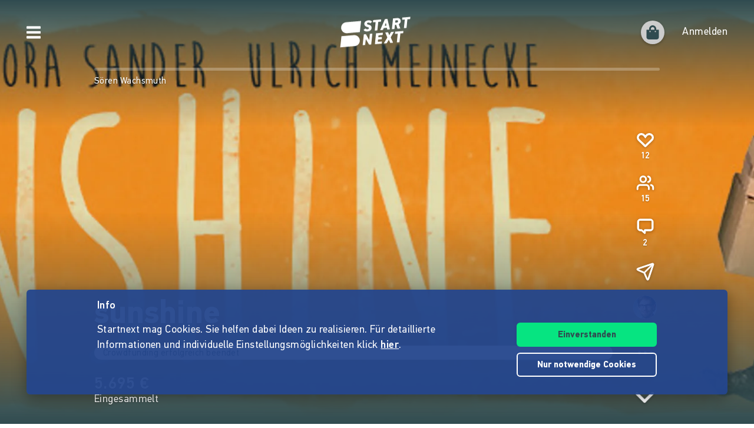

--- FILE ---
content_type: application/javascript; charset=UTF-8
request_url: https://www.startnext.com/cdn-cgi/challenge-platform/h/b/scripts/jsd/d251aa49a8a3/main.js?
body_size: 8662
content:
window._cf_chl_opt={AKGCx8:'b'};~function(j6,QC,QK,QV,Qc,QH,Qm,QO,QX,j1){j6=Y,function(Q,j,jK,j5,D,J){for(jK={Q:657,j:421,D:474,J:512,n:662,z:574,b:472,P:676},j5=Y,D=Q();!![];)try{if(J=parseInt(j5(jK.Q))/1*(-parseInt(j5(jK.j))/2)+parseInt(j5(jK.D))/3+parseInt(j5(jK.J))/4+-parseInt(j5(jK.n))/5+parseInt(j5(jK.z))/6+parseInt(j5(jK.b))/7+-parseInt(j5(jK.P))/8,J===j)break;else D.push(D.shift())}catch(n){D.push(D.shift())}}(E,284668),QC=this||self,QK=QC[j6(653)],QV=function(DL,Dd,Ds,DW,Dk,DP,Db,j7,j,D,J,n){return DL={Q:569,j:607,D:539,J:442,n:655,z:595},Dd={Q:550,j:471,D:598,J:454,n:448,z:598,b:465,P:535,k:454,W:639,s:514,d:495,L:622,f:471,o:498,i:663,M:570,v:477,N:590,T:536,g:610,e:610,I:505},Ds={Q:677,j:509},DW={Q:601},Dk={Q:509,j:610,D:575,J:486,n:645,z:536,b:575,P:486,k:645,W:458,s:617,d:575,L:645,f:601,o:631,i:540,M:622,v:480,N:601,T:586,g:618,e:581,I:543,U:622,h:601,C:618,K:545,V:613,c:471,H:445,S:465,a:660,y:622,m:496,O:466,Z:462,X:554,G:645,A:570,R:445,F:618,l:504,x:629,B:661,p0:593,p1:451,p2:600,p3:667,p4:611,p5:658,p6:487,p7:521,p8:531,p9:609,pp:601,pu:615,pE:534,pY:630,pQ:588,pj:622,pD:448,pq:570,pJ:476,pn:454,pz:622,pb:590},DP={Q:546,j:555,D:509,J:548,n:620,z:622,b:650},Db={Q:525,j:610},j7=j6,j={'EWJAP':function(z,b){return z<b},'SgOMk':j7(DL.Q),'XCzJd':j7(DL.j),'YxeVL':function(z,b){return z+b},'DBGSz':j7(DL.D),'jhdlc':function(z,b){return b==z},'oVdoh':function(z,b){return z-b},'ltPpW':function(z,b){return z(b)},'Dpcgd':function(z,b){return z<<b},'sXPSe':function(z,b){return b&z},'yMSyu':function(z,b){return z-b},'CbRFG':function(z,b){return z(b)},'ClmlY':function(z,b){return z(b)},'uXbWm':function(z,b){return z==b},'yTEuA':function(z,b){return z<<b},'lnEgM':function(z,b){return b&z},'iZLYq':function(z,b){return z==b},'zZWRD':function(z,b){return z!==b},'aeiOa':function(z,b){return z===b},'jbSIX':function(z,b){return z<b},'qhqme':function(z,b){return b==z},'aHLfT':j7(DL.J),'YwEZC':function(z,b){return z<<b},'mJxxW':function(z,b){return z-b},'qPJHt':function(z,b){return z-b},'mWKUl':function(z,b){return z<b},'rvfpQ':function(z,b){return z|b},'sIuYv':function(z,b){return b==z},'uidPm':function(z,b){return z(b)},'lVKjp':function(z,b){return z<<b},'gbXOL':function(z,b){return z&b},'CfGgB':function(z,b){return b==z},'gRJXD':function(z,b){return z>b},'pRWyj':function(z,b){return z!=b},'VqqPj':function(z,b){return z<b},'lQeFT':function(z,b){return z==b},'FPDCv':function(z,b){return z(b)},'JUnUW':function(z,b){return z(b)},'HxZpy':function(z,b){return b==z},'kYKmw':function(z,b){return z*b},'QjAKH':function(z,b){return z(b)},'wUPVN':function(z,b){return b==z}},D=String[j7(DL.n)],J={'h':function(z,j8,P,k,W,s){if(j8=j7,j[j8(DP.Q)]!==j[j8(DP.Q)]){for(P=L[j8(DP.j)](W),k=0;k<P[j8(DP.D)];k++)if(W=P[k],W==='f'&&(W='N'),h[W]){for(s=0;j[j8(DP.J)](s,C[P[k]][j8(DP.D)]);-1===K[W][j8(DP.n)](V[P[k]][s])&&(P(H[P[k]][s])||S[W][j8(DP.z)]('o.'+a[P[k]][s])),s++);}else y[W]=m[P[k]][j8(DP.b)](function(R){return'o.'+R})}else return z==null?'':J.g(z,6,function(P,j9){return j9=j8,j9(Db.Q)[j9(Db.j)](P)})},'g':function(z,P,W,jp,s,L,o,i,M,N,T,I,U,C,K,G,V,H,S,y,O){if(jp=j7,null==z)return'';for(L={},o={},i='',M=2,N=3,T=2,I=[],U=0,C=0,K=0;K<z[jp(Dk.Q)];K+=1)if(V=z[jp(Dk.j)](K),Object[jp(Dk.D)][jp(Dk.J)][jp(Dk.n)](L,V)||(L[V]=N++,o[V]=!0),H=j[jp(Dk.z)](i,V),Object[jp(Dk.b)][jp(Dk.P)][jp(Dk.k)](L,H))i=H;else for(S=j[jp(Dk.W)][jp(Dk.s)]('|'),y=0;!![];){switch(S[y++]){case'0':if(Object[jp(Dk.d)][jp(Dk.P)][jp(Dk.L)](o,i)){if(256>i[jp(Dk.f)](0)){for(s=0;s<T;U<<=1,j[jp(Dk.o)](C,j[jp(Dk.i)](P,1))?(C=0,I[jp(Dk.M)](j[jp(Dk.v)](W,U)),U=0):C++,s++);for(O=i[jp(Dk.N)](0),s=0;8>s;U=j[jp(Dk.T)](U,1)|j[jp(Dk.g)](O,1),j[jp(Dk.o)](C,j[jp(Dk.e)](P,1))?(C=0,I[jp(Dk.M)](j[jp(Dk.I)](W,U)),U=0):C++,O>>=1,s++);}else{for(O=1,s=0;s<T;U=O|U<<1.18,C==j[jp(Dk.e)](P,1)?(C=0,I[jp(Dk.U)](j[jp(Dk.I)](W,U)),U=0):C++,O=0,s++);for(O=i[jp(Dk.h)](0),s=0;16>s;U=U<<1|j[jp(Dk.C)](O,1),P-1==C?(C=0,I[jp(Dk.M)](j[jp(Dk.K)](W,U)),U=0):C++,O>>=1,s++);}M--,j[jp(Dk.V)](0,M)&&(M=Math[jp(Dk.c)](2,T),T++),delete o[i]}else for(O=L[i],s=0;s<T;U=j[jp(Dk.H)](U,1)|j[jp(Dk.S)](O,1),j[jp(Dk.a)](C,P-1)?(C=0,I[jp(Dk.y)](W(U)),U=0):C++,O>>=1,s++);continue;case'1':L[H]=N++;continue;case'2':0==M&&(M=Math[jp(Dk.c)](2,T),T++);continue;case'3':i=String(V);continue;case'4':M--;continue}break}if(j[jp(Dk.m)]('',i)){if(j[jp(Dk.O)](jp(Dk.Z),jp(Dk.X)))return'o.'+j;else{if(Object[jp(Dk.D)][jp(Dk.J)][jp(Dk.G)](o,i)){if(256>i[jp(Dk.f)](0)){for(s=0;j[jp(Dk.A)](s,T);U<<=1,C==P-1?(C=0,I[jp(Dk.U)](W(U)),U=0):C++,s++);for(O=i[jp(Dk.f)](0),s=0;8>s;U=j[jp(Dk.R)](U,1)|j[jp(Dk.F)](O,1),j[jp(Dk.l)](C,P-1)?(C=0,I[jp(Dk.U)](W(U)),U=0):C++,O>>=1,s++);}else if(j[jp(Dk.x)]===jp(Dk.B))G={},G[jp(Dk.p0)]=j[jp(Dk.p1)],G[jp(Dk.p2)]=M.r,G[jp(Dk.p3)]=jp(Dk.p4),G[jp(Dk.p5)]=z,J[jp(Dk.p6)][jp(Dk.p7)](G,'*');else{for(O=1,s=0;s<T;U=j[jp(Dk.p8)](U,1)|O,C==j[jp(Dk.p9)](P,1)?(C=0,I[jp(Dk.y)](W(U)),U=0):C++,O=0,s++);for(O=i[jp(Dk.pp)](0),s=0;16>s;U=U<<1.14|O&1,C==j[jp(Dk.pu)](P,1)?(C=0,I[jp(Dk.y)](W(U)),U=0):C++,O>>=1,s++);}M--,0==M&&(M=Math[jp(Dk.c)](2,T),T++),delete o[i]}else for(O=L[i],s=0;j[jp(Dk.pE)](s,T);U=j[jp(Dk.pY)](U<<1,O&1.8),j[jp(Dk.pQ)](C,P-1)?(C=0,I[jp(Dk.pj)](j[jp(Dk.pD)](W,U)),U=0):C++,O>>=1,s++);M--,0==M&&T++}}for(O=2,s=0;j[jp(Dk.pq)](s,T);U=j[jp(Dk.pJ)](U,1)|j[jp(Dk.pn)](O,1),C==P-1?(C=0,I[jp(Dk.pj)](W(U)),U=0):C++,O>>=1,s++);for(;;)if(U<<=1,P-1==C){I[jp(Dk.pz)](W(U));break}else C++;return I[jp(Dk.pb)]('')},'j':function(z,ju){return ju=j7,z==null?'':j[ju(Ds.Q)]('',z)?null:J.i(z[ju(Ds.j)],32768,function(b,jE){return jE=ju,z[jE(DW.Q)](b)})},'i':function(z,P,W,jY,s,L,o,i,M,N,T,I,U,C,K,V,S,H){for(jY=j7,s=[],L=4,o=4,i=3,M=[],I=W(0),U=P,C=1,N=0;j[jY(Dd.Q)](3,N);s[N]=N,N+=1);for(K=0,V=Math[jY(Dd.j)](2,2),T=1;j[jY(Dd.D)](T,V);H=j[jY(Dd.J)](I,U),U>>=1,0==U&&(U=P,I=j[jY(Dd.n)](W,C++)),K|=(0<H?1:0)*T,T<<=1);switch(K){case 0:for(K=0,V=Math[jY(Dd.j)](2,8),T=1;j[jY(Dd.z)](T,V);H=j[jY(Dd.b)](I,U),U>>=1,U==0&&(U=P,I=W(C++)),K|=(j[jY(Dd.P)](0,H)?1:0)*T,T<<=1);S=D(K);break;case 1:for(K=0,V=Math[jY(Dd.j)](2,16),T=1;V!=T;H=j[jY(Dd.k)](I,U),U>>=1,j[jY(Dd.W)](0,U)&&(U=P,I=j[jY(Dd.s)](W,C++)),K|=(0<H?1:0)*T,T<<=1);S=j[jY(Dd.d)](D,K);break;case 2:return''}for(N=s[3]=S,M[jY(Dd.L)](S);;){if(j[jY(Dd.Q)](C,z))return'';for(K=0,V=Math[jY(Dd.f)](2,i),T=1;V!=T;H=I&U,U>>=1,j[jY(Dd.o)](0,U)&&(U=P,I=W(C++)),K|=j[jY(Dd.i)](j[jY(Dd.M)](0,H)?1:0,T),T<<=1);switch(S=K){case 0:for(K=0,V=Math[jY(Dd.f)](2,8),T=1;V!=T;H=U&I,U>>=1,0==U&&(U=P,I=W(C++)),K|=T*(0<H?1:0),T<<=1);s[o++]=j[jY(Dd.v)](D,K),S=o-1,L--;break;case 1:for(K=0,V=Math[jY(Dd.j)](2,16),T=1;j[jY(Dd.z)](T,V);H=I&U,U>>=1,U==0&&(U=P,I=W(C++)),K|=T*(0<H?1:0),T<<=1);s[o++]=D(K),S=o-1,L--;break;case 2:return M[jY(Dd.N)]('')}if(L==0&&(L=Math[jY(Dd.f)](2,i),i++),s[S])S=s[S];else if(o===S)S=j[jY(Dd.T)](N,N[jY(Dd.g)](0));else return null;M[jY(Dd.L)](S),s[o++]=N+S[jY(Dd.e)](0),L--,N=S,j[jY(Dd.I)](0,L)&&(L=Math[jY(Dd.j)](2,i),i++)}}},n={},n[j7(DL.z)]=J.h,n}(),Qc={},Qc[j6(444)]='o',Qc[j6(674)]='s',Qc[j6(624)]='u',Qc[j6(664)]='z',Qc[j6(646)]='n',Qc[j6(606)]='I',Qc[j6(538)]='b',QH=Qc,QC[j6(642)]=function(Q,j,D,J,Dm,Dy,Da,jq,z,W,s,L,o,i,M){if(Dm={Q:644,j:441,D:560,J:478,n:563,z:499,b:478,P:563,k:508,W:571,s:527,d:571,L:527,f:479,o:429,i:509,M:577,v:517,N:497,T:580,g:481},Dy={Q:513,j:509,D:580,J:430},Da={Q:455,j:559,D:587,J:511,n:497,z:482,b:428,P:443,k:652,W:575,s:486,d:645,L:622},jq=j6,z={'mHNdW':jq(Dm.Q),'XNvob':function(N,T,g){return N(T,g)},'IrnZh':function(N,T){return T===N},'pFAKB':jq(Dm.j),'nwZmA':function(N,T){return N+T},'QxdVP':function(N,T){return N===T},'yMozB':function(N,T,g,I){return N(T,g,I)},'oixRi':function(N,T){return N(T)},'MmBZA':function(N,T){return N+T}},j===null||z[jq(Dm.D)](void 0,j))return J;for(W=Qy(j),Q[jq(Dm.J)][jq(Dm.n)]&&(W=W[jq(Dm.z)](Q[jq(Dm.b)][jq(Dm.P)](j))),W=Q[jq(Dm.k)][jq(Dm.W)]&&Q[jq(Dm.s)]?Q[jq(Dm.k)][jq(Dm.d)](new Q[(jq(Dm.L))](W)):function(N,jz,T){for(jz=jq,N[jz(Dy.Q)](),T=0;T<N[jz(Dy.j)];N[T]===N[z[jz(Dy.D)](T,1)]?N[jz(Dy.J)](z[jz(Dy.D)](T,1),1):T+=1);return N}(W),s='nAsAaAb'.split('A'),s=s[jq(Dm.f)][jq(Dm.o)](s),L=0;L<W[jq(Dm.i)];o=W[L],i=z[jq(Dm.M)](Qa,Q,j,o),z[jq(Dm.v)](s,i)?(M=i==='s'&&!Q[jq(Dm.N)](j[o]),z[jq(Dm.D)](jq(Dm.Q),z[jq(Dm.T)](D,o))?P(D+o,i):M||P(z[jq(Dm.g)](D,o),j[o])):P(D+o,i),L++);return J;function P(N,T,DH,jJ,I,C){(DH={Q:484},jJ=jq,I={'hygdC':z[jJ(Da.Q)],'gRldt':function(U,C){return U+C},'cjBmH':function(U,C,K,jn){return jn=jJ,z[jn(DH.Q)](U,C,K)},'cyAWA':function(U,C){return U+C}},z[jJ(Da.j)](jJ(Da.D),z[jJ(Da.J)]))?(C=i==='s'&&!M[jJ(Da.n)](C[N]),I[jJ(Da.z)]===I[jJ(Da.b)](T,T)?I[jJ(Da.P)](W,I+U,N):C||I[jJ(Da.P)](C,I[jJ(Da.k)](K,V),D[H])):(Object[jJ(Da.W)][jJ(Da.s)][jJ(Da.d)](J,T)||(J[T]=[]),J[T][jJ(Da.L)](N))}},Qm=j6(450)[j6(617)](';'),QO=Qm[j6(479)][j6(429)](Qm),QC[j6(647)]=function(j,D,DG,DX,jb,J,n,z,P,k,W){for(DG={Q:552,j:589,D:555,J:509,n:589,z:509,b:620,P:622,k:650},DX={Q:552},jb=j6,J={},J[jb(DG.Q)]=function(s,L){return s+L},J[jb(DG.j)]=function(s,L){return s<L},n=J,z=Object[jb(DG.D)](D),P=0;P<z[jb(DG.J)];P++)if(k=z[P],'f'===k&&(k='N'),j[k]){for(W=0;n[jb(DG.n)](W,D[z[P]][jb(DG.z)]);-1===j[k][jb(DG.b)](D[z[P]][W])&&(QO(D[z[P]][W])||j[k][jb(DG.P)]('o.'+D[z[P]][W])),W++);}else j[k]=D[z[P]][jb(DG.k)](function(s,jP){return jP=jb,n[jP(DX.Q)]('o.',s)})},QX=null,j1=j0(),j3();function Qx(qD,jo,Q){return qD={Q:432,j:436},jo=j6,Q=QC[jo(qD.Q)],Math[jo(qD.j)](+atob(Q.t))}function QZ(DR,jk,D,J,n,z,b,P){D=(DR={Q:489,j:584,D:648,J:608,n:673,z:488,b:566,P:457,k:485,W:456,s:420,d:420,L:585,f:459,o:491,i:457,M:529},jk=j6,{'tlOLu':jk(DR.Q),'VAgoW':function(k,W,s,d,L){return k(W,s,d,L)},'uvZjO':jk(DR.j)});try{return J=QK[jk(DR.D)](D[jk(DR.J)]),J[jk(DR.n)]=jk(DR.z),J[jk(DR.b)]='-1',QK[jk(DR.P)][jk(DR.k)](J),n=J[jk(DR.W)],z={},z=D[jk(DR.s)](pRIb1,n,n,'',z),z=D[jk(DR.d)](pRIb1,n,n[jk(DR.L)]||n[jk(DR.f)],'n.',z),z=pRIb1(n,J[D[jk(DR.o)]],'d.',z),QK[jk(DR.i)][jk(DR.M)](J),b={},b.r=z,b.e=null,b}catch(k){return P={},P.r={},P.e=k,P}}function QB(qn,ji,Q,j,D,J,n,z){for(qn={Q:541,j:617,D:605,J:501,n:436,z:670},ji=j6,Q={'SoeNE':function(b,P){return b-P},'erpGH':function(b){return b()}},j=ji(qn.Q)[ji(qn.j)]('|'),D=0;!![];){switch(j[D++]){case'0':if(Q[ji(qn.D)](n,J)>z)return![];continue;case'1':J=Q[ji(qn.J)](Qx);continue;case'2':n=Math[ji(qn.n)](Date[ji(qn.z)]()/1e3);continue;case'3':return!![];case'4':z=3600;continue}break}}function j2(J,n,qN,je,z,b,P,k,W,s,d,L,f){if(qN={Q:438,j:638,D:633,J:579,n:578,z:432,b:520,P:666,k:533,W:492,s:547,d:510,L:490,f:621,o:518,i:435,M:523,v:500,N:500,T:594,g:533,e:637,I:533,U:637,h:519,C:651,K:470,V:675,c:572,H:593,S:628,a:616,y:595},je=j6,z={'qENPD':function(o,i){return o(i)},'GgADC':function(o,i){return o+i},'mhtun':je(qN.Q),'uyMbp':je(qN.j)},!z[je(qN.D)](Ql,0))return![];P=(b={},b[je(qN.J)]=J,b[je(qN.n)]=n,b);try{k=QC[je(qN.z)],W=z[je(qN.b)](je(qN.P)+QC[je(qN.k)][je(qN.W)],z[je(qN.s)])+k.r+z[je(qN.d)],s=new QC[(je(qN.L))](),s[je(qN.f)](je(qN.o),W),s[je(qN.i)]=2500,s[je(qN.M)]=function(){},d={},d[je(qN.v)]=QC[je(qN.k)][je(qN.N)],d[je(qN.T)]=QC[je(qN.g)][je(qN.T)],d[je(qN.e)]=QC[je(qN.I)][je(qN.U)],d[je(qN.h)]=QC[je(qN.g)][je(qN.C)],d[je(qN.K)]=j1,L=d,f={},f[je(qN.V)]=P,f[je(qN.c)]=L,f[je(qN.H)]=je(qN.S),s[je(qN.a)](QV[je(qN.y)](f))}catch(o){}}function Y(p,u,Q,j){return p=p-420,Q=E(),j=Q[p],j}function j0(qo,jg){return qo={Q:424,j:424},jg=j6,crypto&&crypto[jg(qo.Q)]?crypto[jg(qo.j)]():''}function j3(qa,qS,qc,jw,Q,j,D,J,n){if(qa={Q:644,j:634,D:425,J:432,n:573,z:562,b:528,P:461,k:583,W:636},qS={Q:573,j:522,D:562,J:528,n:636},qc={Q:619,j:596,D:596,J:507,n:463,z:423,b:625,P:619,k:497,W:427,s:557,d:506,L:557,f:612},jw=j6,Q={'dqnfN':function(z,b,P){return z(b,P)},'iflSe':function(z,b,P,k){return z(b,P,k)},'MQbjE':function(z,b){return b===z},'CRPxY':jw(qa.Q),'Xsfxl':function(z,b){return z+b},'UVvHv':function(z,b){return z+b},'zwqLl':function(z,b){return b===z},'PfwRM':function(z,b){return z(b)},'BajHw':function(z){return z()},'ymiYd':function(z,b){return z!==b},'zJZRU':jw(qa.j),'kNLUQ':jw(qa.D)},j=QC[jw(qa.J)],!j)return;if(!Q[jw(qa.n)](QB))return;(D=![],J=function(qV,jI,P,k,W){if(qV={Q:506},jI=jw,!D){if(Q[jI(qc.Q)](jI(qc.j),jI(qc.D))){if(D=!![],!QB())return Q[jI(qc.J)](jI(qc.n),jI(qc.n))?void 0:'i';Q[jI(qc.z)](QG,function(b,jU){jU=jI,Q[jU(qV.Q)](j4,j,b)})}else(P=M[W],k=Q[jI(qc.b)](N,T,g,P),e(k))?(W=Q[jI(qc.P)]('s',k)&&!y[jI(qc.k)](k[P]),Q[jI(qc.W)]===Q[jI(qc.s)](O,P)?Z(X+P,k):W||Q[jI(qc.d)](G,Q[jI(qc.L)](A,P),R[P])):S(Q[jI(qc.f)](a,P),k)}},QK[jw(qa.z)]!==Q[jw(qa.b)])?J():QC[jw(qa.P)]?QK[jw(qa.P)](Q[jw(qa.k)],J):(n=QK[jw(qa.W)]||function(){},QK[jw(qa.W)]=function(jh){jh=jw,Q[jh(qS.Q)](n),Q[jh(qS.j)](QK[jh(qS.D)],Q[jh(qS.J)])&&(QK[jh(qS.n)]=n,J())})}function QG(Q,q0,Dr,jW,j,D){q0={Q:659,j:567,D:678,J:556},Dr={Q:467,j:626,D:433,J:632,n:493},jW=j6,j={'ooOwU':jW(q0.Q),'Zirdg':function(J,n){return n===J},'FfUSJ':jW(q0.j),'aUIbJ':function(J,n){return J(n)},'PScCD':function(J){return J()},'VLvtN':function(J,n,z){return J(n,z)}},D=QZ(),j[jW(q0.D)](Qr,D.r,function(J,js,z){if(js=jW,j[js(Dr.Q)]===j[js(Dr.Q)])j[js(Dr.j)](typeof Q,j[js(Dr.D)])&&j[js(Dr.J)](Q,J),j[js(Dr.n)](QF);else return z={},z.r={},z.e=j,z}),D.e&&j2(jW(q0.J),D.e)}function Ql(Q,qj,jt){return qj={Q:564},jt=j6,Math[jt(qj.Q)]()<Q}function QA(q5,q4,jd,j,D,J,n){return q5={Q:460,j:440,D:671,J:599,n:558,z:432,b:509,P:646},q4={Q:601},jd=j6,j={},j[jd(q5.Q)]=function(z,b){return z==b},j[jd(q5.j)]=function(z,b){return b==z},j[jd(q5.D)]=jd(q5.J),j[jd(q5.n)]=function(z,b){return z<b},D=j,J=QC[jd(q5.z)],!J?D[jd(q5.D)]!==jd(q5.J)?D[jd(q5.Q)](null,z)?'':D[jd(q5.j)]('',b)?null:P.i(k[jd(q5.b)],32768,function(L,jL){return jL=jd,s[jL(q4.Q)](L)}):null:(n=J.i,typeof n!==jd(q5.P)||D[jd(q5.n)](n,30))?null:n}function QS(j,D,Dt,jQ,J,n){return Dt={Q:568,j:453,D:575,J:439,n:645,z:620,b:592},jQ=j6,J={},J[jQ(Dt.Q)]=function(z,P){return z instanceof P},n=J,n[jQ(Dt.Q)](D,j[jQ(Dt.j)])&&0<j[jQ(Dt.j)][jQ(Dt.D)][jQ(Dt.J)][jQ(Dt.n)](D)[jQ(Dt.z)](jQ(Dt.b))}function Qr(Q,j,qt,qf,qL,qd,jM,D,J,n,z){qt={Q:435,j:576,D:503,J:446,n:432,z:614,b:533,P:490,k:621,W:518,s:447,d:666,L:533,f:492,o:623,i:665,M:435,v:523,N:426,T:672,g:549,e:449,I:591,U:665,h:549,C:616,K:595,V:668},qf={Q:494},qL={Q:643,j:643,D:561,J:565,n:565,z:602,b:654,P:515,k:516,W:565},qd={Q:422,j:649,D:437,J:551},jM=j6,D={'uwISj':function(b,P){return b===P},'zCXfB':jM(qt.Q),'hDbIc':jM(qt.j),'nXSDr':function(b,P){return b>=P},'OhorA':function(b,P){return b(P)},'sVzTC':function(b,P){return b+P},'HAvoo':jM(qt.D),'VCrUR':function(b,P){return b+P},'gxTLJ':jM(qt.J),'Slukr':function(b){return b()}},J=QC[jM(qt.n)],console[jM(qt.z)](QC[jM(qt.b)]),n=new QC[(jM(qt.P))](),n[jM(qt.k)](jM(qt.W),D[jM(qt.s)](jM(qt.d)+QC[jM(qt.L)][jM(qt.f)]+D[jM(qt.o)],J.r)),J[jM(qt.i)]&&(n[jM(qt.M)]=5e3,n[jM(qt.v)]=function(jv){jv=jM,D[jv(qd.Q)](jv(qd.j),jv(qd.D))?J=n[z]:j(D[jv(qd.J)])}),n[jM(qt.N)]=function(jN){jN=jM,D[jN(qL.Q)]===D[jN(qL.j)]?D[jN(qL.D)](n[jN(qL.J)],200)&&n[jN(qL.n)]<300?D[jN(qL.z)](j,jN(qL.b)):j(D[jN(qL.P)](D[jN(qL.k)],n[jN(qL.W)])):j()},n[jM(qt.T)]=function(jT){jT=jM,j(jT(qf.Q))},z={'t':D[jM(qt.g)](Qx),'lhr':QK[jM(qt.e)]&&QK[jM(qt.e)][jM(qt.I)]?QK[jM(qt.e)][jM(qt.I)]:'','api':J[jM(qt.U)]?!![]:![],'c':D[jM(qt.h)](QR),'payload':Q},n[jM(qt.C)](QV[jM(qt.K)](JSON[jM(qt.V)](z)))}function QR(){return QA()!==null}function E(qm){return qm='_cf_chl_opt;JJgc4;PJAn2;kJOnV9;IWJi4;OHeaY1;DqMg0;FKmRv9;LpvFx1;cAdz2;PqBHf2;nFZCC5;ddwW5;pRIb1;rxvNi8;RrrrA2;erHi9,XCzJd,ALaSK,Function,gbXOL,mHNdW,contentWindow,body,DBGSz,navigator,yTZKE,addEventListener,INwiW,DEniT,pEtBP,lnEgM,aeiOa,ooOwU,BaSvi,getPrototypeOf,JBxy9,pow,3595732uLFNxh,catch,1136307jPciRN,ekHrU,lVKjp,QjAKH,Object,includes,ltPpW,MmBZA,hygdC,wWLYT,XNvob,appendChild,hasOwnProperty,parent,display: none,iframe,XMLHttpRequest,uvZjO,AKGCx8,PScCD,xhr-error,JUnUW,zZWRD,isNaN,HxZpy,concat,CnwA5,erpGH,GrNCm,http-code:,qhqme,wUPVN,dqnfN,zwqLl,Array,length,uyMbp,pFAKB,632956OFchIc,sort,FPDCv,sVzTC,HAvoo,oixRi,POST,pkLOA2,GgADC,postMessage,ymiYd,ontimeout,ioLWM,spDGh0uMLXjx83Fwv6zm4i5dBeIfk$aEKTqS-N9RAVQPoyrtWUbHJcZOYgC7n2+1l,laoFv,Set,zJZRU,removeChild,IcXyp,YwEZC,XNmbn,_cf_chl_opt,mWKUl,VqqPj,YxeVL,REfQT,boolean,0|4|2|1|3,oVdoh,4|1|2|0|3,kpZHn,CbRFG,jrMQT,ClmlY,SgOMk,mhtun,EWJAP,Slukr,gRJXD,zCXfB,mBiaE,ebcOz,NnPRY,keys,error on cf_chl_props,Xsfxl,wNUAg,IrnZh,QxdVP,nXSDr,readyState,getOwnPropertyNames,random,status,tabIndex,function,IXgOD,cexYF,jbSIX,from,chctx,BajHw,2944494JyjyVy,prototype,neePG,yMozB,TYlZ6,AdeF3,nwZmA,yMSyu,UIIfR,kNLUQ,contentDocument,clientInformation,Dpcgd,TXkUf,sIuYv,KBqtG,join,href,[native code],source,SSTpq3,XGYuAzPALqE,vJAmQ,fwuCd,pRWyj,fQQyN,sid,charCodeAt,OhorA,QbQZE,DCpmX,SoeNE,bigint,cloudflare-invisible,tlOLu,mJxxW,charAt,error,UVvHv,uXbWm,log,qPJHt,send,split,sXPSe,MQbjE,indexOf,open,push,gxTLJ,undefined,iflSe,Zirdg,isArray,jsd,aHLfT,rvfpQ,jhdlc,aUIbJ,qENPD,loading,OJAao,onreadystatechange,LRmiB4,/invisible/jsd,lQeFT,sbuJe,hlxcl,pRIb1,hDbIc,d.cookie,call,number,rxvNi8,createElement,hDCaU,map,aUjz8,cyAWA,document,success,fromCharCode,Yyoec,300871hEzFhA,detail,oKDDv,iZLYq,zBtEt,271280IOZBgH,kYKmw,symbol,api,/cdn-cgi/challenge-platform/h/,event,stringify,wOOIS,now,ONuiU,onerror,style,string,errorInfoObject,7213104qbKCcY,CfGgB,VLvtN,VAgoW,2RtrRoo,uwISj,PfwRM,randomUUID,DOMContentLoaded,onload,CRPxY,gRldt,bind,splice,GhfdA,__CF$cv$params,FfUSJ,qpQvQ,timeout,floor,gjhRW,/b/ov1/0.5445631883972464:1768569212:CmB5A_xrAE62b50oqLLmwMGBKxCJHwmGY88eP-z3O1s/,toString,yiKFT,CCIkp,yYsiP,cjBmH,object,yTEuA,/jsd/oneshot/d251aa49a8a3/0.5445631883972464:1768569212:CmB5A_xrAE62b50oqLLmwMGBKxCJHwmGY88eP-z3O1s/,VCrUR,uidPm,location'.split(','),E=function(){return qm},E()}function Qy(Q,De,jD,j){for(De={Q:499,j:555,D:469},jD=j6,j=[];Q!==null;j=j[jD(De.Q)](Object[jD(De.j)](Q)),Q=Object[jD(De.D)](Q));return j}function QF(qQ,jf,Q,j,J,n,z){if(qQ={Q:656,j:434,D:464,J:669,n:436,z:635,b:670,P:640,k:603,W:526},jf=j6,Q={'OJAao':function(D,J){return D/J},'sbuJe':function(D,J){return D>J},'QbQZE':function(D,J){return D-J},'Yyoec':function(D,J){return D===J},'wOOIS':function(D,J){return D(J)},'laoFv':function(D,J){return J*D}},j=QA(),Q[jf(qQ.Q)](j,null))return;if(QX){if(jf(qQ.j)!==jf(qQ.D))Q[jf(qQ.J)](clearTimeout,QX);else return J=3600,n=J(),z=n[jf(qQ.n)](Q[jf(qQ.z)](z[jf(qQ.b)](),1e3)),Q[jf(qQ.P)](Q[jf(qQ.k)](z,n),J)?![]:!![]}QX=setTimeout(function(){QG()},Q[jf(qQ.W)](j,1e3))}function j4(J,n,qy,jC,z,b,P,k){if(qy={Q:582,j:654,D:468,J:607,n:665,z:593,b:607,P:600,k:667,W:582,s:487,d:521,L:600,f:611,o:658,i:487,M:521},jC=j6,z={},z[jC(qy.Q)]=jC(qy.j),z[jC(qy.D)]=jC(qy.J),b=z,!J[jC(qy.n)])return;n===jC(qy.j)?(P={},P[jC(qy.z)]=jC(qy.b),P[jC(qy.P)]=J.r,P[jC(qy.k)]=b[jC(qy.W)],QC[jC(qy.s)][jC(qy.d)](P,'*')):(k={},k[jC(qy.z)]=b[jC(qy.D)],k[jC(qy.L)]=J.r,k[jC(qy.k)]=jC(qy.f),k[jC(qy.o)]=n,QC[jC(qy.i)][jC(qy.M)](k,'*'))}function Qa(Q,j,D,Dg,jj,J,n,z){J=(Dg={Q:435,j:425,D:444,J:567,n:537,z:502,b:452,P:483,k:544,W:597,s:530,d:532,L:431,f:524,o:604,i:473,M:475,v:537,N:461,T:641,g:508,e:627,I:508,U:553,h:524,C:567,K:542},jj=j6,{'jrMQT':jj(Dg.Q),'hlxcl':jj(Dg.j),'GrNCm':function(P,k){return P===k},'fwuCd':jj(Dg.D),'IcXyp':function(P,k){return P!==k},'ioLWM':function(P,k){return k==P},'DCpmX':jj(Dg.J),'ekHrU':jj(Dg.n),'ebcOz':function(P,k){return P===k},'kpZHn':function(P,k,W){return P(k,W)}});try{n=j[D]}catch(P){if(J[jj(Dg.z)](jj(Dg.b),jj(Dg.P)))j(J[jj(Dg.k)]);else return'i'}if(null==n)return n===void 0?'u':'x';if(J[jj(Dg.W)]==typeof n){if(J[jj(Dg.s)](jj(Dg.d),jj(Dg.L)))try{if(J[jj(Dg.f)](J[jj(Dg.o)],typeof n[jj(Dg.i)])){if(J[jj(Dg.M)]===jj(Dg.v))return n[jj(Dg.i)](function(){}),'p';else D[jj(Dg.N)](J[jj(Dg.T)],J)}}catch(s){}else return}return Q[jj(Dg.g)][jj(Dg.e)](n)?'a':n===Q[jj(Dg.I)]?'D':J[jj(Dg.U)](!0,n)?'T':!1===n?'F':(z=typeof n,J[jj(Dg.h)](jj(Dg.C),z)?J[jj(Dg.K)](QS,Q,n)?'N':'f':QH[z]||'?')}}()

--- FILE ---
content_type: application/javascript
request_url: https://www.startnext.com/templates/js/cfm-frontend/dist/js/725393e6.2.js
body_size: 5408
content:
(window.webpackJsonp=window.webpackJsonp||[]).push([[2],{"./node_modules/@vue/devtools-api/lib/esm/index.js":function(t,e,o){"use strict";function n(){return"undefined"!=typeof navigator&&"undefined"!=typeof window?window:"undefined"!=typeof globalThis?globalThis:{}}o.d(e,"a",(function(){return c}));const r="function"==typeof Proxy;let i,s;function a(){return void 0!==i||("undefined"!=typeof window&&window.performance?(i=!0,s=window.performance):"undefined"!=typeof globalThis&&(null===(t=globalThis.perf_hooks)||void 0===t?void 0:t.performance)?(i=!0,s=globalThis.perf_hooks.performance):i=!1),i?s.now():Date.now();var t}class u{constructor(t,e){this.target=null,this.targetQueue=[],this.onQueue=[],this.plugin=t,this.hook=e;const o={};if(t.settings)for(const e in t.settings){const n=t.settings[e];o[e]=n.defaultValue}const n="__vue-devtools-plugin-settings__"+t.id;let r=Object.assign({},o);try{const t=localStorage.getItem(n),e=JSON.parse(t);Object.assign(r,e)}catch(t){}this.fallbacks={getSettings:()=>r,setSettings(t){try{localStorage.setItem(n,JSON.stringify(t))}catch(t){}r=t},now:()=>a()},e&&e.on("plugin:settings:set",(t,e)=>{t===this.plugin.id&&this.fallbacks.setSettings(e)}),this.proxiedOn=new Proxy({},{get:(t,e)=>this.target?this.target.on[e]:(...t)=>{this.onQueue.push({method:e,args:t})}}),this.proxiedTarget=new Proxy({},{get:(t,e)=>this.target?this.target[e]:"on"===e?this.proxiedOn:Object.keys(this.fallbacks).includes(e)?(...t)=>(this.targetQueue.push({method:e,args:t,resolve:()=>{}}),this.fallbacks[e](...t)):(...t)=>new Promise(o=>{this.targetQueue.push({method:e,args:t,resolve:o})})})}async setRealTarget(t){this.target=t;for(const t of this.onQueue)this.target.on[t.method](...t.args);for(const t of this.targetQueue)t.resolve(await this.target[t.method](...t.args))}}function c(t,e){const o=t,i=n(),s=n().__VUE_DEVTOOLS_GLOBAL_HOOK__,a=r&&o.enableEarlyProxy;if(!s||!i.__VUE_DEVTOOLS_PLUGIN_API_AVAILABLE__&&a){const t=a?new u(o,s):null;(i.__VUE_DEVTOOLS_PLUGINS__=i.__VUE_DEVTOOLS_PLUGINS__||[]).push({pluginDescriptor:o,setupFn:e,proxy:t}),t&&e(t.proxiedTarget)}else s.emit("devtools-plugin:setup",t,e)}},"./node_modules/vuex/dist/vuex.esm-browser.js":function(t,e,o){"use strict";o.d(e,"a",(function(){return S})),o.d(e,"b",(function(){return P})),o.d(e,"c",(function(){return I}));var n=o("./node_modules/vue/dist/vue.runtime.esm-bundler.js"),r=o("./node_modules/@vue/devtools-api/lib/esm/index.js");function i(t,e){Object.keys(t).forEach((function(o){return e(t[o],o)}))}function s(t){return null!==t&&"object"==typeof t}function a(t,e){if(!t)throw new Error("[vuex] "+e)}function u(t,e,o){return e.indexOf(t)<0&&(o&&o.prepend?e.unshift(t):e.push(t)),function(){var o=e.indexOf(t);o>-1&&e.splice(o,1)}}function c(t,e){t._actions=Object.create(null),t._mutations=Object.create(null),t._wrappedGetters=Object.create(null),t._modulesNamespaceMap=Object.create(null);var o=t.state;p(t,o,[],t._modules.root,!0),l(t,o,e)}function l(t,e,o){var r=t._state,s=t._scope;t.getters={},t._makeLocalGettersCache=Object.create(null);var u=t._wrappedGetters,c={},l={},p=Object(n.effectScope)(!0);p.run((function(){i(u,(function(e,o){c[o]=function(t,e){return function(){return t(e)}}(e,t),l[o]=Object(n.computed)((function(){return c[o]()})),Object.defineProperty(t.getters,o,{get:function(){return l[o].value},enumerable:!0})}))})),t._state=Object(n.reactive)({data:e}),t._scope=p,t.strict&&function(t){Object(n.watch)((function(){return t._state.data}),(function(){a(t._committing,"do not mutate vuex store state outside mutation handlers.")}),{deep:!0,flush:"sync"})}(t),r&&o&&t._withCommit((function(){r.data=null})),s&&s.stop()}function p(t,e,o,n,r){var i=!o.length,s=t._modules.getNamespace(o);if(n.namespaced&&(t._modulesNamespaceMap[s]&&console.error("[vuex] duplicate namespace "+s+" for the namespaced module "+o.join("/")),t._modulesNamespaceMap[s]=n),!i&&!r){var a=d(e,o.slice(0,-1)),u=o[o.length-1];t._withCommit((function(){u in a&&console.warn('[vuex] state field "'+u+'" was overridden by a module with the same name at "'+o.join(".")+'"'),a[u]=n.state}))}var c=n.context=function(t,e,o){var n=""===e,r={dispatch:n?t.dispatch:function(o,n,r){var i=h(o,n,r),s=i.payload,a=i.options,u=i.type;if(a&&a.root||(u=e+u,t._actions[u]))return t.dispatch(u,s);console.error("[vuex] unknown local action type: "+i.type+", global type: "+u)},commit:n?t.commit:function(o,n,r){var i=h(o,n,r),s=i.payload,a=i.options,u=i.type;a&&a.root||(u=e+u,t._mutations[u])?t.commit(u,s,a):console.error("[vuex] unknown local mutation type: "+i.type+", global type: "+u)}};return Object.defineProperties(r,{getters:{get:n?function(){return t.getters}:function(){return f(t,e)}},state:{get:function(){return d(t.state,o)}}}),r}(t,s,o);n.forEachMutation((function(e,o){!function(t,e,o,n){(t._mutations[e]||(t._mutations[e]=[])).push((function(e){o.call(t,n.state,e)}))}(t,s+o,e,c)})),n.forEachAction((function(e,o){var n=e.root?o:s+o,r=e.handler||e;!function(t,e,o,n){(t._actions[e]||(t._actions[e]=[])).push((function(e){var r,i=o.call(t,{dispatch:n.dispatch,commit:n.commit,getters:n.getters,state:n.state,rootGetters:t.getters,rootState:t.state},e);return(r=i)&&"function"==typeof r.then||(i=Promise.resolve(i)),t._devtoolHook?i.catch((function(e){throw t._devtoolHook.emit("vuex:error",e),e})):i}))}(t,n,r,c)})),n.forEachGetter((function(e,o){!function(t,e,o,n){if(t._wrappedGetters[e])return void console.error("[vuex] duplicate getter key: "+e);t._wrappedGetters[e]=function(t){return o(n.state,n.getters,t.state,t.getters)}}(t,s+o,e,c)})),n.forEachChild((function(n,i){p(t,e,o.concat(i),n,r)}))}function f(t,e){if(!t._makeLocalGettersCache[e]){var o={},n=e.length;Object.keys(t.getters).forEach((function(r){if(r.slice(0,n)===e){var i=r.slice(n);Object.defineProperty(o,i,{get:function(){return t.getters[r]},enumerable:!0})}})),t._makeLocalGettersCache[e]=o}return t._makeLocalGettersCache[e]}function d(t,e){return e.reduce((function(t,e){return t[e]}),t)}function h(t,e,o){return s(t)&&t.type&&(o=e,e=t,t=t.type),a("string"==typeof t,"expects string as the type, but found "+typeof t+"."),{type:t,payload:e,options:o}}var m=0;function v(t,e){Object(r.a)({id:"org.vuejs.vuex",app:t,label:"Vuex",homepage:"https://next.vuex.vuejs.org/",logo:"https://vuejs.org/images/icons/favicon-96x96.png",packageName:"vuex",componentStateTypes:["vuex bindings"]},(function(o){o.addTimelineLayer({id:"vuex:mutations",label:"Vuex Mutations",color:g}),o.addTimelineLayer({id:"vuex:actions",label:"Vuex Actions",color:g}),o.addInspector({id:"vuex",label:"Vuex",icon:"storage",treeFilterPlaceholder:"Filter stores..."}),o.on.getInspectorTree((function(o){if(o.app===t&&"vuex"===o.inspectorId)if(o.filter){var n=[];!function t(e,o,n,r){r.includes(n)&&e.push({id:r||"root",label:r.endsWith("/")?r.slice(0,r.length-1):r||"Root",tags:o.namespaced?[y]:[]});Object.keys(o._children).forEach((function(i){t(e,o._children[i],n,r+i+"/")}))}(n,e._modules.root,o.filter,""),o.rootNodes=n}else o.rootNodes=[b(e._modules.root,"")]})),o.on.getInspectorState((function(o){if(o.app===t&&"vuex"===o.inspectorId){var n=o.nodeId;f(e,n),o.state=function(t,e,o){e="root"===o?e:e[o];var n=Object.keys(e),r={state:Object.keys(t.state).map((function(e){return{key:e,editable:!0,value:t.state[e]}}))};if(n.length){var i=function(t){var e={};return Object.keys(t).forEach((function(o){var n=o.split("/");if(n.length>1){var r=e,i=n.pop();n.forEach((function(t){r[t]||(r[t]={_custom:{value:{},display:t,tooltip:"Module",abstract:!0}}),r=r[t]._custom.value})),r[i]=w((function(){return t[o]}))}else e[o]=w((function(){return t[o]}))})),e}(e);r.getters=Object.keys(i).map((function(t){return{key:t.endsWith("/")?_(t):t,editable:!1,value:w((function(){return i[t]}))}}))}return r}((r=e._modules,(s=(i=n).split("/").filter((function(t){return t}))).reduce((function(t,e,o){var n=t[e];if(!n)throw new Error('Missing module "'+e+'" for path "'+i+'".');return o===s.length-1?n:n._children}),"root"===i?r:r.root._children)),"root"===n?e.getters:e._makeLocalGettersCache,n)}var r,i,s})),o.on.editInspectorState((function(o){if(o.app===t&&"vuex"===o.inspectorId){var n=o.nodeId,r=o.path;"root"!==n&&(r=n.split("/").filter(Boolean).concat(r)),e._withCommit((function(){o.set(e._state.data,r,o.state.value)}))}})),e.subscribe((function(t,e){var n={};t.payload&&(n.payload=t.payload),n.state=e,o.notifyComponentUpdate(),o.sendInspectorTree("vuex"),o.sendInspectorState("vuex"),o.addTimelineEvent({layerId:"vuex:mutations",event:{time:Date.now(),title:t.type,data:n}})})),e.subscribeAction({before:function(t,e){var n={};t.payload&&(n.payload=t.payload),t._id=m++,t._time=Date.now(),n.state=e,o.addTimelineEvent({layerId:"vuex:actions",event:{time:t._time,title:t.type,groupId:t._id,subtitle:"start",data:n}})},after:function(t,e){var n={},r=Date.now()-t._time;n.duration={_custom:{type:"duration",display:r+"ms",tooltip:"Action duration",value:r}},t.payload&&(n.payload=t.payload),n.state=e,o.addTimelineEvent({layerId:"vuex:actions",event:{time:Date.now(),title:t.type,groupId:t._id,subtitle:"end",data:n}})}})}))}var g=8702998,y={label:"namespaced",textColor:16777215,backgroundColor:6710886};function _(t){return t&&"root"!==t?t.split("/").slice(-2,-1)[0]:"Root"}function b(t,e){return{id:e||"root",label:_(e),tags:t.namespaced?[y]:[],children:Object.keys(t._children).map((function(o){return b(t._children[o],e+o+"/")}))}}function w(t){try{return t()}catch(t){return t}}var x=function(t,e){this.runtime=e,this._children=Object.create(null),this._rawModule=t;var o=t.state;this.state=("function"==typeof o?o():o)||{}},O={namespaced:{configurable:!0}};O.namespaced.get=function(){return!!this._rawModule.namespaced},x.prototype.addChild=function(t,e){this._children[t]=e},x.prototype.removeChild=function(t){delete this._children[t]},x.prototype.getChild=function(t){return this._children[t]},x.prototype.hasChild=function(t){return t in this._children},x.prototype.update=function(t){this._rawModule.namespaced=t.namespaced,t.actions&&(this._rawModule.actions=t.actions),t.mutations&&(this._rawModule.mutations=t.mutations),t.getters&&(this._rawModule.getters=t.getters)},x.prototype.forEachChild=function(t){i(this._children,t)},x.prototype.forEachGetter=function(t){this._rawModule.getters&&i(this._rawModule.getters,t)},x.prototype.forEachAction=function(t){this._rawModule.actions&&i(this._rawModule.actions,t)},x.prototype.forEachMutation=function(t){this._rawModule.mutations&&i(this._rawModule.mutations,t)},Object.defineProperties(x.prototype,O);var j=function(t){this.register([],t,!1)};j.prototype.get=function(t){return t.reduce((function(t,e){return t.getChild(e)}),this.root)},j.prototype.getNamespace=function(t){var e=this.root;return t.reduce((function(t,o){return t+((e=e.getChild(o)).namespaced?o+"/":"")}),"")},j.prototype.update=function(t){!function t(e,o,n){if(A(e,n),o.update(n),n.modules)for(var r in n.modules){if(!o.getChild(r))return void console.warn("[vuex] trying to add a new module '"+r+"' on hot reloading, manual reload is needed");t(e.concat(r),o.getChild(r),n.modules[r])}}([],this.root,t)},j.prototype.register=function(t,e,o){var n=this;void 0===o&&(o=!0),A(t,e);var r=new x(e,o);0===t.length?this.root=r:this.get(t.slice(0,-1)).addChild(t[t.length-1],r);e.modules&&i(e.modules,(function(e,r){n.register(t.concat(r),e,o)}))},j.prototype.unregister=function(t){var e=this.get(t.slice(0,-1)),o=t[t.length-1],n=e.getChild(o);n?n.runtime&&e.removeChild(o):console.warn("[vuex] trying to unregister module '"+o+"', which is not registered")},j.prototype.isRegistered=function(t){var e=this.get(t.slice(0,-1)),o=t[t.length-1];return!!e&&e.hasChild(o)};var k={assert:function(t){return"function"==typeof t},expected:"function"},E={getters:k,mutations:k,actions:{assert:function(t){return"function"==typeof t||"object"==typeof t&&"function"==typeof t.handler},expected:'function or object with "handler" function'}};function A(t,e){Object.keys(E).forEach((function(o){if(e[o]){var n=E[o];i(e[o],(function(e,r){a(n.assert(e),function(t,e,o,n,r){var i=e+" should be "+r+' but "'+e+"."+o+'"';t.length>0&&(i+=' in module "'+t.join(".")+'"');return i+=" is "+JSON.stringify(n)+"."}(t,o,r,e,n.expected))}))}}))}function S(t){return new C(t)}var C=function t(e){var o=this;void 0===e&&(e={}),a("undefined"!=typeof Promise,"vuex requires a Promise polyfill in this browser."),a(this instanceof t,"store must be called with the new operator.");var n=e.plugins;void 0===n&&(n=[]);var r=e.strict;void 0===r&&(r=!1);var i=e.devtools;this._committing=!1,this._actions=Object.create(null),this._actionSubscribers=[],this._mutations=Object.create(null),this._wrappedGetters=Object.create(null),this._modules=new j(e),this._modulesNamespaceMap=Object.create(null),this._subscribers=[],this._makeLocalGettersCache=Object.create(null),this._scope=null,this._devtools=i;var s=this,u=this.dispatch,c=this.commit;this.dispatch=function(t,e){return u.call(s,t,e)},this.commit=function(t,e,o){return c.call(s,t,e,o)},this.strict=r;var f=this._modules.root.state;p(this,f,[],this._modules.root),l(this,f),n.forEach((function(t){return t(o)}))},M={state:{configurable:!0}};C.prototype.install=function(t,e){t.provide(e||"store",this),t.config.globalProperties.$store=this,(void 0===this._devtools||this._devtools)&&v(t,this)},M.state.get=function(){return this._state.data},M.state.set=function(t){a(!1,"use store.replaceState() to explicit replace store state.")},C.prototype.commit=function(t,e,o){var n=this,r=h(t,e,o),i=r.type,s=r.payload,a=r.options,u={type:i,payload:s},c=this._mutations[i];c?(this._withCommit((function(){c.forEach((function(t){t(s)}))})),this._subscribers.slice().forEach((function(t){return t(u,n.state)})),a&&a.silent&&console.warn("[vuex] mutation type: "+i+". Silent option has been removed. Use the filter functionality in the vue-devtools")):console.error("[vuex] unknown mutation type: "+i)},C.prototype.dispatch=function(t,e){var o=this,n=h(t,e),r=n.type,i=n.payload,s={type:r,payload:i},a=this._actions[r];if(a){try{this._actionSubscribers.slice().filter((function(t){return t.before})).forEach((function(t){return t.before(s,o.state)}))}catch(t){console.warn("[vuex] error in before action subscribers: "),console.error(t)}var u=a.length>1?Promise.all(a.map((function(t){return t(i)}))):a[0](i);return new Promise((function(t,e){u.then((function(e){try{o._actionSubscribers.filter((function(t){return t.after})).forEach((function(t){return t.after(s,o.state)}))}catch(t){console.warn("[vuex] error in after action subscribers: "),console.error(t)}t(e)}),(function(t){try{o._actionSubscribers.filter((function(t){return t.error})).forEach((function(e){return e.error(s,o.state,t)}))}catch(t){console.warn("[vuex] error in error action subscribers: "),console.error(t)}e(t)}))}))}console.error("[vuex] unknown action type: "+r)},C.prototype.subscribe=function(t,e){return u(t,this._subscribers,e)},C.prototype.subscribeAction=function(t,e){return u("function"==typeof t?{before:t}:t,this._actionSubscribers,e)},C.prototype.watch=function(t,e,o){var r=this;return a("function"==typeof t,"store.watch only accepts a function."),Object(n.watch)((function(){return t(r.state,r.getters)}),e,Object.assign({},o))},C.prototype.replaceState=function(t){var e=this;this._withCommit((function(){e._state.data=t}))},C.prototype.registerModule=function(t,e,o){void 0===o&&(o={}),"string"==typeof t&&(t=[t]),a(Array.isArray(t),"module path must be a string or an Array."),a(t.length>0,"cannot register the root module by using registerModule."),this._modules.register(t,e),p(this,this.state,t,this._modules.get(t),o.preserveState),l(this,this.state)},C.prototype.unregisterModule=function(t){var e=this;"string"==typeof t&&(t=[t]),a(Array.isArray(t),"module path must be a string or an Array."),this._modules.unregister(t),this._withCommit((function(){delete d(e.state,t.slice(0,-1))[t[t.length-1]]})),c(this)},C.prototype.hasModule=function(t){return"string"==typeof t&&(t=[t]),a(Array.isArray(t),"module path must be a string or an Array."),this._modules.isRegistered(t)},C.prototype.hotUpdate=function(t){this._modules.update(t),c(this,!0)},C.prototype._withCommit=function(t){var e=this._committing;this._committing=!0,t(),this._committing=e},Object.defineProperties(C.prototype,M);var I=L((function(t,e){var o={};return T(e)||console.error("[vuex] mapState: mapper parameter must be either an Array or an Object"),G(e).forEach((function(e){var n=e.key,r=e.val;o[n]=function(){var e=this.$store.state,o=this.$store.getters;if(t){var n=N(this.$store,"mapState",t);if(!n)return;e=n.context.state,o=n.context.getters}return"function"==typeof r?r.call(this,e,o):e[r]},o[n].vuex=!0})),o})),P=(L((function(t,e){var o={};return T(e)||console.error("[vuex] mapMutations: mapper parameter must be either an Array or an Object"),G(e).forEach((function(e){var n=e.key,r=e.val;o[n]=function(){for(var e=[],o=arguments.length;o--;)e[o]=arguments[o];var n=this.$store.commit;if(t){var i=N(this.$store,"mapMutations",t);if(!i)return;n=i.context.commit}return"function"==typeof r?r.apply(this,[n].concat(e)):n.apply(this.$store,[r].concat(e))}})),o})),L((function(t,e){var o={};return T(e)||console.error("[vuex] mapGetters: mapper parameter must be either an Array or an Object"),G(e).forEach((function(e){var n=e.key,r=e.val;r=t+r,o[n]=function(){if(!t||N(this.$store,"mapGetters",t)){if(r in this.$store.getters)return this.$store.getters[r];console.error("[vuex] unknown getter: "+r)}},o[n].vuex=!0})),o})));L((function(t,e){var o={};return T(e)||console.error("[vuex] mapActions: mapper parameter must be either an Array or an Object"),G(e).forEach((function(e){var n=e.key,r=e.val;o[n]=function(){for(var e=[],o=arguments.length;o--;)e[o]=arguments[o];var n=this.$store.dispatch;if(t){var i=N(this.$store,"mapActions",t);if(!i)return;n=i.context.dispatch}return"function"==typeof r?r.apply(this,[n].concat(e)):n.apply(this.$store,[r].concat(e))}})),o}));function G(t){return T(t)?Array.isArray(t)?t.map((function(t){return{key:t,val:t}})):Object.keys(t).map((function(e){return{key:e,val:t[e]}})):[]}function T(t){return Array.isArray(t)||s(t)}function L(t){return function(e,o){return"string"!=typeof e?(o=e,e=""):"/"!==e.charAt(e.length-1)&&(e+="/"),t(e,o)}}function N(t,e,o){var n=t._modulesNamespaceMap[o];return n||console.error("[vuex] module namespace not found in "+e+"(): "+o),n}}}]);